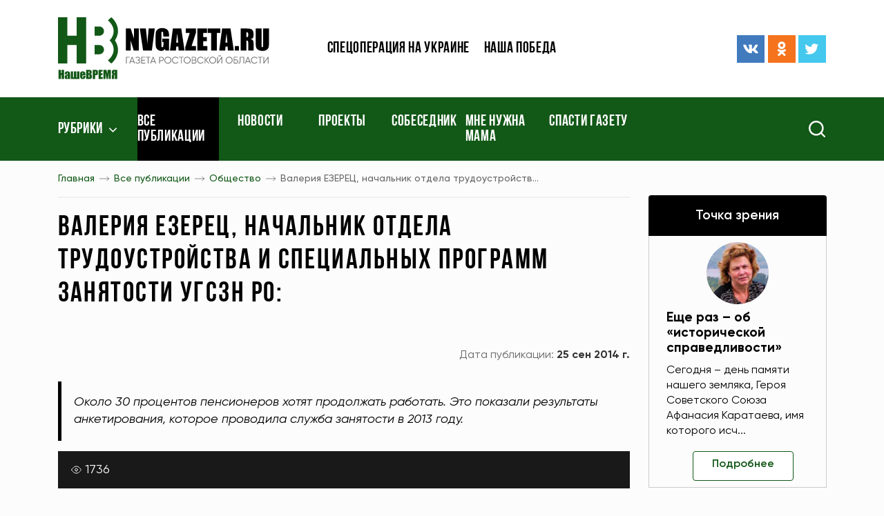

--- FILE ---
content_type: text/html; charset=UTF-8
request_url: https://www.nvgazeta.ru/news/12376/496236/
body_size: 14057
content:
<!DOCTYPE html>
<html lang="ru-RU">
<head>
    <meta http-equiv="Content-Type" content="text/html; charset=UTF-8" />
<meta name="robots" content="index, follow" />
<meta name="keywords" content="Новости, Ростовская область, газета, Наше время, Комсомолец, Ростов, спорт, культура, образование, наука, искусство, криминал, власть, экономика, бизнес, сельское хозяйство, ЖКХ, коммуналка, потребитель, фото, видео" />
<meta name="description" content="Читайте самые свежие новости об интересных событиях в Ростове-наДону и  Ростовской области в газете &amp;quot;Наше время&amp;quot;.


" />
<script type="text/javascript" data-skip-moving="true">(function(w, d, n) {var cl = "bx-core";var ht = d.documentElement;var htc = ht ? ht.className : undefined;if (htc === undefined || htc.indexOf(cl) !== -1){return;}var ua = n.userAgent;if (/(iPad;)|(iPhone;)/i.test(ua)){cl += " bx-ios";}else if (/Android/i.test(ua)){cl += " bx-android";}cl += (/(ipad|iphone|android|mobile|touch)/i.test(ua) ? " bx-touch" : " bx-no-touch");cl += w.devicePixelRatio && w.devicePixelRatio >= 2? " bx-retina": " bx-no-retina";var ieVersion = -1;if (/AppleWebKit/.test(ua)){cl += " bx-chrome";}else if ((ieVersion = getIeVersion()) > 0){cl += " bx-ie bx-ie" + ieVersion;if (ieVersion > 7 && ieVersion < 10 && !isDoctype()){cl += " bx-quirks";}}else if (/Opera/.test(ua)){cl += " bx-opera";}else if (/Gecko/.test(ua)){cl += " bx-firefox";}if (/Macintosh/i.test(ua)){cl += " bx-mac";}ht.className = htc ? htc + " " + cl : cl;function isDoctype(){if (d.compatMode){return d.compatMode == "CSS1Compat";}return d.documentElement && d.documentElement.clientHeight;}function getIeVersion(){if (/Opera/i.test(ua) || /Webkit/i.test(ua) || /Firefox/i.test(ua) || /Chrome/i.test(ua)){return -1;}var rv = -1;if (!!(w.MSStream) && !(w.ActiveXObject) && ("ActiveXObject" in w)){rv = 11;}else if (!!d.documentMode && d.documentMode >= 10){rv = 10;}else if (!!d.documentMode && d.documentMode >= 9){rv = 9;}else if (d.attachEvent && !/Opera/.test(ua)){rv = 8;}if (rv == -1 || rv == 8){var re;if (n.appName == "Microsoft Internet Explorer"){re = new RegExp("MSIE ([0-9]+[\.0-9]*)");if (re.exec(ua) != null){rv = parseFloat(RegExp.$1);}}else if (n.appName == "Netscape"){rv = 11;re = new RegExp("Trident/.*rv:([0-9]+[\.0-9]*)");if (re.exec(ua) != null){rv = parseFloat(RegExp.$1);}}}return rv;}})(window, document, navigator);</script>


<link href="/bitrix/cache/css/s1/ntime/template_893b0e95fc3c937bb847c0f693c2737c/template_893b0e95fc3c937bb847c0f693c2737c_v1.css?1761939808245273" type="text/css"  data-template-style="true" rel="stylesheet" />
<link href="/bitrix/panel/main/popup.min.css?159643625620704" type="text/css"  data-template-style="true"  rel="stylesheet" />







    <meta name="spr-verification" content="1162bfc1101b1b3"/>
    <meta name="c5b83de47ecc7977d41295f76dd2d003" content="">
    <meta name="viewport" content="width=device-width, initial-scale=1.0"/>
    <meta http-equiv="X-UA-Compatible" content="ie=edge"/>
    <meta content="telephone=no" name="format-detection">
    <meta name="msapplication-TileColor" content="#da532c">
    <meta name="msapplication-config" content="/local/templates/ntime/assets/build/img/favicon/browserconfig.xml">
    <meta name="theme-color" content="#ffffff">
    <link rel="apple-touch-icon" sizes="180x180" href="/local/templates/ntime/assets/build/img/favicon/apple-touch-icon.png">
    <link rel="icon" type="image/png" sizes="32x32" href="/local/templates/ntime/assets/build/img/favicon/favicon-32x32.png">
    <link rel="icon" type="image/png" sizes="16x16" href="/local/templates/ntime/assets/build/img/favicon/favicon-16x16.png">
    <link rel="manifest" href="/local/templates/ntime/assets/build/img/favicon/site.webmanifest">
    <link rel="mask-icon" href="/local/templates/ntime/assets/build/img/favicon/safari-pinned-tab.svg" color="#5bbad5">
    <link rel="shortcut icon" href="/local/templates/ntime/assets/build/img/favicon/favicon.ico">
    <meta name="robots" content="index, follow" />
<meta name="keywords" content="Новости, Ростовская область, газета, Наше время, Комсомолец, Ростов, спорт, культура, образование, наука, искусство, криминал, власть, экономика, бизнес, сельское хозяйство, ЖКХ, коммуналка, потребитель, фото, видео" />
<meta name="description" content="Читайте самые свежие новости об интересных событиях в Ростове-наДону и  Ростовской области в газете &amp;quot;Наше время&amp;quot;.


" />
            <title>Наше время - Все публикации</title>
        
    <!-- Yandex.Metrika counter -->
    <script type="text/javascript" data-skip-moving>
        (function(m,e,t,r,i,k,a){m[i]=m[i]||function(){(m[i].a=m[i].a||[]).push(arguments)};
            m[i].l=1*new Date();k=e.createElement(t),a=e.getElementsByTagName(t)[0],k.async=1,k.src=r,a.parentNode.insertBefore(k,a)})
        (window, document, "script", "https://mc.yandex.ru/metrika/tag.js", "ym");

        ym(87463244, "init", {
            clickmap:true,
            trackLinks:true,
            accurateTrackBounce:true,
            webvisor:true,
            trackHash:true
        });
    </script>
    <noscript><div><img src="https://mc.yandex.ru/watch/87463244" style="position:absolute; left:-9999px;" alt="" /></div></noscript>
    <!-- /Yandex.Metrika counter -->
</head>
<style>
    .jq-lazy[src="/local/templates/ntime/assets/build/img/lazy.gif"] {
        position: absolute;
        left: 50%;
        top: 50%;
        width: 100%;
        height: 100%;
        transform: translate(-50%, -50%);
        max-width: 2.5rem;
        max-height: 2.5rem;
        z-index: 1;
        object-fit: contain;
        transition: none !important;
    }
    .footer .soc-icons {
        justify-content: flex-start !important;
    }
    .ymaps-2-1-79-balloon__content a {
        text-decoration: underline;
    }
</style>
<body>
<header class="header">
    <div class="header-top">
        <div class="container">
            <div class="header__ad-block">
                <!-- Yandex.RTB R-A-272789-2 -->
<div id="yandex_rtb_R-A-272789-2"></div>
            </div>
            <div class="row align-items-center">
                <div class="col-7 col-m-5 col-sm-4 col-lg-3 col-xl-4">
                    <a class="link-wrapper logo" href="/">
                        <img src="/local/templates/ntime/assets/build/img/svg/logo.svg">
                    </a>
                </div>
                <div class="d-none d-m-block col-7 col-sm-8 col-lg-6 col-xl-4">
                    
    <ul class="header-top__menu">

                                <li><a href="/tags/voennaya-spetsoperatsiya-na-ukraine/">Спецоперация на Украине</a></li>
        
                                <li><a href="/news/12389/">Наша победа</a></li>
        
        
    </ul>
                </div>
                <div class="d-none d-lg-block col-lg-3 col-xl-4">
                    <div class="row align-items-center">
                        <div class="d-none d-xxl-block col-xxl-6">
                            <div class="header-top__date">
                                <span>25 янв 2026 г.</span>
                            </div>
                        </div>
                        <div class="col-xxl-6">
                            <div class="soc-icons justify-content-end">
    <a class="link-wrapper soc-icons__item me-1" href="https://vk.com/nashe_vremya_rnd" title="ВКонтакте" target="_blank">
        <svg>
            <use href="/local/templates/ntime/assets/build/img/sprite.svg#vk"/>
        </svg>
    </a>
    <a class="link-wrapper soc-icons__item me-1" href="https://ok.ru/nvgazeta" title="Одноклассники" target="_blank">
        <svg>
            <use href="/local/templates/ntime/assets/build/img/sprite.svg#odnoklassniki"/>
        </svg>
    </a>
    <a class="link-wrapper soc-icons__item" href="https://twitter.com/nvgazeta" title="Твиттер" target="_blank">
        <svg>
            <use href="/local/templates/ntime/assets/build/img/sprite.svg#twitter"/>
        </svg>
    </a>
</div>                        </div>
                    </div>
                </div>
            </div>
        </div>
    </div>
    <div class="nav">
        <div class="container">
            <div class="row">
                <div class="col-2 col-sm-4 col-md-6 col-lg-8 col-xl-9">
                    <div class="menu-bar">
                        <svg>
                            <use href="/local/templates/ntime/assets/build/img/sprite.svg#menu-bar"/>
                        </svg>
                    </div>
                    <nav>
                        <div class="mob-close">
                            <svg>
                                <use href="/local/templates/ntime/assets/build/img/sprite.svg#close"/>
                            </svg>
                        </div>
                        
        <ul>
    <li class="fixed-logo"><a class="link-wrapper" href="/">
            <img src="/local/templates/ntime/assets/build/img/svg/logo.svg">
        </a></li>
                
                    <li class="nav-arrow ">
                            <a href="javascript:void(0)">Рубрики</a>
                        <ul class="nav-dropdown">
                            
                                        <li >
                    <a title="Новости" href="/news/14488/">Новости</a>
                </li>
                                
                                        <li >
                    <a title="Точка зрения" href="/news/12370/">Точка зрения</a>
                </li>
                                
                                        <li >
                    <a title="Политика" href="/news/12371/">Политика</a>
                </li>
                                
                                        <li >
                    <a title="Экономика" href="/news/12373/">Экономика</a>
                </li>
                                
                                        <li >
                    <a title="Происшествия" href="/news/12383/">Происшествия</a>
                </li>
                                
                                        <li  class="selected">
                    <a title="Общество" href="/news/12376/">Общество</a>
                </li>
                                
                                        <li >
                    <a title="Здравоохранение" href="/news/12377/">Здравоохранение</a>
                </li>
                                
                                        <li >
                    <a title="Экология" href="/news/12388/">Экология</a>
                </li>
                                
                                        <li >
                    <a title="Наука и образование" href="/news/12380/">Наука и образование</a>
                </li>
                                
                                        <li >
                    <a title="Культура" href="/news/12381/">Культура</a>
                </li>
                                
                                        <li >
                    <a title="Спорт" href="/news/12382/">Спорт</a>
                </li>
                                
                                        <li >
                    <a title="Туризм" href="/news/15115/">Туризм</a>
                </li>
                                
                                        <li >
                    <a title="Фоторепортаж" href="/news/12385/">Фоторепортаж</a>
                </li>
                                
                                        <li >
                    <a title="Видео" href="/video/">Видео</a>
                </li>
                                
                                        <li >
                    <a title="После публикации" href="/news/12565/">После публикации</a>
                </li>
                                
                                        <li >
                    <a title="Рады помочь" href="/news/12566/">Рады помочь</a>
                </li>
                                
                                        <li >
                    <a title="Законодательные акты" href="/legislation/">Законодательные акты</a>
                </li>
                                            </ul></li>        
                        <li  class="selected">
                    <a title="Все публикации" href="/news/">Все публикации</a>
                </li>
                                
                        <li >
                    <a title="Новости" href="/news/14488/">Новости</a>
                </li>
                                
                        <li >
                    <a title="Проекты" href="/projects/">Проекты</a>
                </li>
                                
                        <li >
                    <a title="Собеседник" href="/news/12879/">Собеседник</a>
                </li>
                                
                        <li >
                    <a title="Мне нужна мама" href="/news/12568/">Мне нужна мама</a>
                </li>
                                
                        <li >
                    <a title="Спасти газету" href="/tags/pismo-gubernatoru/">Спасти газету</a>
                </li>
                        
        </ul>

                    </nav>
                </div>
                <div class="col-10 col-sm-8 col-md-6 col-lg-4 col-xl-3">
                    <form class="search" action="/search/" method="get">
                        <div class="search__icon">
                            <img src="/local/templates/ntime/assets/build/img/svg/search.svg" alt="Search" title="Поиск">
                        </div>
                        <div class="search__input">
                            <div class="search__icon">
                                <img src="/local/templates/ntime/assets/build/img/svg/close-white.svg" alt="Search">
                            </div>
                            <input type="text" name="q" placeholder="Поиск" aria-label="Search">
                            <button type="submit" class="search__submit"></button>
                        </div>
                    </form>
                </div>
            </div>
        </div>
    </div>
</header>
            <div class="sidebar">
    <div class="container">
        <div class="row">
            <div class="col-lg-8 col-xl-9">
                <div class="bread-crumbs">
                    <div class="scroll-wrapper">
                        <div class="scroll-wrapper__item">
                            <div class="bread-crumbs-list" id="navigation">
                                <ul itemprop="http://schema.org/breadcrumb" itemscope itemtype="http://schema.org/BreadcrumbList">
			<li id="bx_breadcrumb_0">
				<a href="/" title="Главная" itemprop="item">
					Главная
				</a>
				<meta itemprop="position" content="1" />
			</li>
			<li id="bx_breadcrumb_1">
				<a href="/news/" title="Все публикации" itemprop="item">
					Все публикации
				</a>
				<meta itemprop="position" content="2" />
			</li>
			<li id="bx_breadcrumb_2">
				<a href="/news/12376/" title="Общество" itemprop="item">
					Общество
				</a>
				<meta itemprop="position" content="3" />
			</li>
			<li>
				<span>Валерия ЕЗЕРЕЦ, начальник отдела трудоустройств...</span>
			</li></ul>                            </div>
                        </div>
                    </div>
                    <div class="title title-first page-title">
                        <h1>Валерия ЕЗЕРЕЦ, начальник отдела трудоустройства и специальных программ занятости УГСЗН РО: </h1>
                    </div>
                </div>    
<main class="news-detail page-padding">
    <div class="news-top">
    <div class="tags">
                    </div>
    <div class="news-top__dates">
        <div class="news-top__dates-create">
                    </div>
        <div class="news-top__dates-public">
            <span class="news-top__dates-public-name">Дата публикации:</span>
            <span class="news-top__dates-public-date"><b>25 сен 2014 г.</b></span>
        </div>
    </div>
</div>
    <div class="news-lead">
        <p>Около 30 процентов пенсионеров хотят продолжать работать. Это показали результаты анкетирования, которое проводила служба занятости в 2013 году.</p>
    </div>
<div class="news-detail__title">
            <div class="news-detail__title-views"><span class="q">1736</span></div>
</div>

<div class="typical clearfix">
            <div class="detail-page-img">
            <a href="/upload/iblock/02e/02e5f9e0a3d455254601168058ef0275.jpg"
               data-fancybox="detail-photos"
               class="link-wrapper fancy-zoom no--typical"
               data-caption="Валерия ЕЗЕРЕЦ, начальник отдела трудоустройства и специальных программ занятости УГСЗН РО: "
            >
                <img
                    src="/upload/resize_cache/iblock/02e/598_379_1/02e5f9e0a3d455254601168058ef0275.jpg"
                    alt="Валерия ЕЗЕРЕЦ, начальник отдела трудоустройства и специальных программ занятости УГСЗН РО: "
                    title="Валерия ЕЗЕРЕЦ, начальник отдела трудоустройства и специальных программ занятости УГСЗН РО: "
                />
            </a>
                    </div>
                     Тогда в опросе приняли участие более 2,6 тысячи человек. И более 10 % из них заявили о своем желании получить новую профессию, обучиться смежной или повысить квалификацию по своей специальности. 
<p>Именно для людей, которым назначена трудовая пенсия по старости, с начала этого года служба занятости организовала профессиональное обучение, дополнительное профессиональное образование. </p>
 
<p>До 2020 года обучение пройдут 630 пенсионеров. 6 142,7 тыс. рублей. планируется заложить на эти цели в областном бюджете.</p>
 
<p>Проект только стартовал: на 2014 год запланировано обучение всего 50 пенсионеров. Но свою эффективность он уже подтвердил: за 8 месяцев план выполнен на 80 %. Обучение идет во взаимодействии с конкретным работодателем. То есть, человек, получая новую профессию, идет в дальнейшем не в &laquo;никуда&raquo;, а на конкретное рабочее место.</p>
 
<p>Работающих пенсионеров в России становится все больше. С начала года в органы службы занятости населения Ростовской области обратились около 7000 граждан старшего поколения, которые могут и хотят трудиться. Из них больше половины были трудоустроены. Однако в службе занятости населения уверены, что на этом трудовой потенциал данной категории граждан далеко не исчерпан.</p>
 
<p>Для них 1 октября во всех центрах занятости населения Ростовской области пройдут ярмарки вакансий &laquo;С мудростью лет &ndash; к новым горизонтам&raquo;, приуроченные к Международному дню пожилого человека. </p>
 
<p>В Ростове-на-Дону ярмарка состоится в Донской государственной публичной библиотеке. </p>
 
<p>В ней примут участие 40 работодателей, среди которых ОАО &laquo;412 РЗГА&raquo;, ОАО &laquo;Моряк&raquo;, ОАО &laquo;Гранит&raquo;, ООО &laquo;Мегатэкс&raquo;, городская больница № 6, детская поликлиника № 17. Вакансии предлагаются самые разные &ndash; бухгалтеры, инженеры, строители, медицинские работники, воспитатели... </p>
 
<p>Безработные предпенсионного возраста там же смогут пройти социально-психологические тренинги по уверенному поведению на рынке труда. </p>
 
<p>Необходимые консультации участники ярмарки получат у специалистов учреждений социальной защиты населения и Пенсионного фонда. </p>
     </div>
<!-- Блок для печати -->
<style>
    @media print {
        * { background: transparent !important; color: black !important; text-shadow: none
        !important; filter:none !important; -ms-filter: none !important; float: none
        !important;}
        a, a:visited { text-decoration: underline; }
        abbr[title]:after { content: " (" attr(title) ")"; }
        pre, blockquote { border: 1px solid #999; page-break-inside: avoid; }
        thead { display: table-header-group; }
        tr, img { page-break-inside: avoid; }
        img { max-width: 100% !important; }
        @page { margin: 0.5cm; }
        p, h2, h3 { orphans: 3; widows: 3; }
        h2, h3 { page-break-after: avoid; }
        body > *:not(main) { display: none;}
        a {
            pointer-events: none !important;
        }
        ul, ol, table {
            page-break-inside: avoid;
        }
        body { font-size: 10pt; }
        main, body { display:block;padding: 0 !important}
        header, .news-detail__title, footer, #bx-panel, .news-detail__photographer, .bread-crumbs .scroll-wrapper, .news-detail__bottom, .section, .col-lg-4.col-xl-3, .news-print, .scroll-button, .tags, .news-lenta {
            display: none !important;
        }
        .col-lg-8, .container, .row {
            width: 100% !important;
            max-width: 100% !important;
            margin: 0 !important;
            padding: 0 !important;
        }
    }
</style>
<div class="mt-3 mb-3" style="text-align: right">
    <a href="javascript:void(0)" class="news-print" style="text-decoration: underline" onclick="window.print();return false;">Распечатать</a>
</div>
<!--/ Блок для печати -->


<div class="news-detail-bottom-block">
    <div class="news-detail__bottom">
        <div class="news-detail__bottom-search">
            <div class="news-detail__bottom-text"><span class="q">Подпишитесь на нас в:</span></div>
            <div class="news-detail__bottom-search-btns">
                <a class="ripple"
                   href="https://news.google.com/publications/CAAqBwgKMJTqnQswpfS1Aw?hl=ru&gl=RU&ceid=RU:ru"
                   onclick="ym(52633684, 'reachGoal', 'GoogleNews'); return true;"
                   title="Google новости"
                   target="_blank"
                >
                    <img data-src="/local/templates/ntime/assets/build/img/google-btn-2.png"
                         alt="Google"
                         class="jq-lazy"
                         src="[data-uri]"></a>
                <a class="ripple"
                   href="https://yandex.ru/news/?favid=15538"
                   onclick="ym(52633684, 'reachGoal', 'YandexNews'); return true;"
                   title="Яндекс новости"
                   target="_blank"
                >
                    <img data-src="/local/templates/ntime/assets/build/img/yandex-btn-2.png"
                         alt="Yandex"
                         style="max-width: 100px"
                         class="jq-lazy"
                         src="[data-uri]"></a>
            </div>
        </div>
        <div class="news-detail__bottom-share">
            <div class="news-detail__bottom-text"><span class="q">Поделиться:</span></div>
            <div class="news-detail__bottom-share-els">
                <div class="ya-share2" data-curtain data-shape="normal" data-services="messenger,vkontakte,odnoklassniki,telegram,twitter,viber,whatsapp,skype"></div>
                
            </div>
        </div>
        <div class="news-detail__bottom-err-ntf" data-modal-open="error-news"><span class="q">Сообщить об ошибке</span></div>
    </div>
    <div class="modal micromodal-slide" aria-hidden="true" id="error-news">
        <div class="modal__overlay" tabindex="-1" data-modal-close>
            <div class="modal__container" role="dialog" aria-modal="true">
                <form class="add-news site-form" enctype="multipart/form-data">
                    <input type="hidden" name="action" value="error-news">
                    <p class="add-news__title">Сообщение об ошибке</p>
                    <div class="form-field"><label class="form-field__name">Ваше имя</label><span class="star-required">*</span>
                        <input type="text" data-required name="user_name">
                    </div>
                    <div class="form-field"><label class="form-field__name">URL новости</label>
                        <input type="text" 
                               readonly 
                               name="news_url"
                               style="background-color: #eeeeee;"
                               value="www.nvgazeta.ru/news/12376/496236/"
                        >
                    </div>
                    <div class="form-field"><label class="form-field__name">Описание ошибки</label><span class="star-required">*</span>
                        <textarea name="user_message" rows="4" data-required></textarea>
                    </div>
                    <div class="form-check">
                        <div class="form-check__item">
                            <input type="checkbox" id="add_news_politic" data-required name="add_news_politic">
                            <label for="add_news_politic">Я ознакомился с <a href="javascript:void(0)">политикой конфиденциальности</a> и согласен
                                на обработку персональных данных</label>
                        </div>
                    </div>
                    <div class="add-news__submit">
                        <div class="no--typical dev-btn dev-btn-primary dev-btn-submit ripple">
                            <input type="submit" value="Отправить">
                        </div>
                    </div>
                </form>
                <div class="modal__close" data-modal-close>
                    <svg>
                        <use href="/local/templates/ntime/assets/build/img/sprite.svg#close"/>
                    </svg>
                </div>
            </div>
        </div>
    </div>
</div><section class="section">
    <div class="section-title">
        <a class="section-title__link" href="/news/">Смотрите также</a>
        <div class="section-title__spacer"></div>
        <a class="section-title__btn ripple" href="/news/">Ещё</a>
    </div>
    <div class="section__content">
        <div class="ajax-content" data-ajax-url="/ajax/main/news-detail-slider.php" data-request="496236">
                <div class="alert d-flex justify-content-center align-items-center ajax-loader mt-4">
                    <img src="/images/loader.gif" alt="Loading..." style="width: 2rem;height: 2rem;opacity: .5;">
                </div>
            </div>    </div>
</section>

        <article class="news-lenta">
        <div class="ajax-news-loading">
            <img src="/images/news-loader.gif"
                 alt="Наше время"
                 style="display: block;margin-left: auto;margin-right: auto;height: 100%;max-height: 1.2rem;opacity: .3"
            >
        </div>
    </article>
</main>

            </div>
<div class="col-lg-4 col-xl-3">
    <aside class="aside">
        <div class="row justify-content-center justify-content-md-start">
            <div class="col-12">
                
    <div class="aside-top">
        <div class="aside-title aside-title--black">
            <a class="ripple" href="/news/12370/">Точка зрения</a>
        </div>
                    <div class="aside-top__item">
                <div class="aside-top__item-img">
                    <img src="/upload/resize_cache/main/b49/90_68_2/8d101raarhek4pk21qrzmiuy2japib2c.jpg" alt="Еще раз – об «исторической справедливости»">
                </div>
                <div class="aside-top__item-info">
                    <div class="aside-top__item-info-title">
                        <a href="/news/12370/644946/" title="Еще раз – об «исторической справедливости»">Еще раз – об «исторической справедливости»</a>
                    </div>
                    <div class="aside-top__item-info-text">
                        <p>Сегодня – день памяти нашего земляка, Героя Советского Союза Афанасия Каратаева, имя которого исч...</p>
                    </div>
                    <div class="aside-top__item-info-btn">
                        <a class="no--typical dev-btn dev-btn-white ripple" href="/news/12370/644946/">Подробнее</a>
                    </div>
                </div>
            </div>
            </div>
            </div>
            <div class="col-sm-10 col-md-12">
                <div class="ajax-content" data-ajax-url="/includes/banners-sidebar/top.php" data-request="">
                <div class="alert d-flex justify-content-center align-items-center ajax-loader mt-4">
                    <img src="/images/loader.gif" alt="Loading..." style="width: 2rem;height: 2rem;opacity: .5;">
                </div>
            </div>            </div>
            <div class="col-sm-10 col-md-6 col-lg-12 mb-4">
                <div class="aside-item">
                    <div class="aside-title aside-title--primary">
                        <a class="ripple" href="/region/">Районы</a>
                    </div>
                    <div class="aside-spacer"></div>
                    <div class="calendar">
    <div class="aside-title aside-title--black">
        <span class="q">Архив</span>
    </div>
    <div class="bitrix-edit-fix news-calendar-new">
        

<div class="green-bordered-block">
    <div class="nc-control-wrapper calendar__dates">
        <div class="ncw-navdata calendar__dates-top">
            
            <div class="calendar__dates-top-year">
                    <span class="nw-issue-datepick-styler nds-mon iblock">
                        <select data-type="nvtM" class="nw-issue-datepick nid-mon up fs13 bold" aria-label="Месяц">
                                                            <option selected="selected"                                value=1>Январь</option>                                <option                                 value=2>Февраль</option>                                <option                                 value=3>Март</option>                                <option                                 value=4>Апрель</option>                                <option                                 value=5>Май</option>                                <option                                 value=6>Июнь</option>                                <option                                 value=7>Июль</option>                                <option                                 value=8>Август</option>                                <option                                 value=9>Сентябрь</option>                                <option                                 value=10>Октябрь</option>                                <option                                 value=11>Ноябрь</option>                                <option                                 value=12>Декабрь</option>                        </select>
                    </span>

                <span class="nw-issue-datepick-styler nds-year iblock">
                        <select data-type="nvtY" class="nw-issue-datepick nid-year up fs13 bold" aria-label="Год">
                                                            <option selected="selected" value=2026>2026</option>                                <option  value=2025>2025</option>                                <option  value=2024>2024</option>                                <option  value=2023>2023</option>                                <option  value=2022>2022</option>                                <option  value=2021>2021</option>                                <option  value=2020>2020</option>                                <option  value=2019>2019</option>                                <option  value=2018>2018</option>                                <option  value=2017>2017</option>                                <option  value=2016>2016</option>                                <option  value=2015>2015</option>                                <option  value=2014>2014</option>                                <option  value=2013>2013</option>                                <option  value=2012>2012</option>                                <option  value=2011>2011</option>                                <option  value=2010>2010</option>                                <option  value=2009>2009</option>                                <option  value=2008>2008</option>                        </select>
                    </span>
            </div>

                            <a href="/?nvtM=2" class="red-arrow-small ras-right iblock calendar__dates-top-arrow ripple d-none">→</a>
                    </div>
    </div>
    <table class="calendar__dates-week">
        <thead>
        <tr>
            <th>ПН</th>
            <th>ВТ</th>
            <th>СР</th>
            <th>ЧТ</th>
            <th>ПТ</th>
            <th>СБ</th>
            <th>ВС</th>
        </tr>
        </thead>
        <tbody class="calendar__dates-nums">
        <tr>
            
            <td></td><td></td><td></td>            <td style="pointer-events: all"><a href="/news/?news_date=01.01.2026" title="Смотреть новости по этой дате">1</a></td>                        
                        <td style="pointer-events: all"><a href="/news/?news_date=02.01.2026" title="Смотреть новости по этой дате">2</a></td>                        
                        <td style="pointer-events: all"><a href="/news/?news_date=03.01.2026" title="Смотреть новости по этой дате">3</a></td>                        
                        <td style="pointer-events: all"><a href="/news/?news_date=04.01.2026" title="Смотреть новости по этой дате">4</a></td>            </tr>
        <tr>            
                        <td style="pointer-events: all"><a href="/news/?news_date=05.01.2026" title="Смотреть новости по этой дате">5</a></td>                        
                        <td style="pointer-events: all"><a href="/news/?news_date=06.01.2026" title="Смотреть новости по этой дате">6</a></td>                        
                        <td style="pointer-events: all"><a href="/news/?news_date=07.01.2026" title="Смотреть новости по этой дате">7</a></td>                        
                        <td style="pointer-events: all"><a href="/news/?news_date=08.01.2026" title="Смотреть новости по этой дате">8</a></td>                        
                        <td style="pointer-events: all"><a href="/news/?news_date=09.01.2026" title="Смотреть новости по этой дате">9</a></td>                        
                        <td style="pointer-events: all"><a href="/news/?news_date=10.01.2026" title="Смотреть новости по этой дате">10</a></td>                        
                        <td style="pointer-events: all"><a href="/news/?news_date=11.01.2026" title="Смотреть новости по этой дате">11</a></td>            </tr>
        <tr>            
                        <td style="pointer-events: all"><a href="/news/?news_date=12.01.2026" title="Смотреть новости по этой дате">12</a></td>                        
                        <td style="pointer-events: all"><a href="/news/?news_date=13.01.2026" title="Смотреть новости по этой дате">13</a></td>                        
                        <td style="pointer-events: all"><a href="/news/?news_date=14.01.2026" title="Смотреть новости по этой дате">14</a></td>                        
                        <td style="pointer-events: all"><a href="/news/?news_date=15.01.2026" title="Смотреть новости по этой дате">15</a></td>                        
                        <td style="pointer-events: all"><a href="/news/?news_date=16.01.2026" title="Смотреть новости по этой дате">16</a></td>                        
                        <td style="pointer-events: all"><a href="/news/?news_date=17.01.2026" title="Смотреть новости по этой дате">17</a></td>                        
                        <td style="pointer-events: all"><a href="/news/?news_date=18.01.2026" title="Смотреть новости по этой дате">18</a></td>            </tr>
        <tr>            
                        <td style="pointer-events: all"><a href="/news/?news_date=19.01.2026" title="Смотреть новости по этой дате">19</a></td>                        
                        <td style="pointer-events: all"><a href="/news/?news_date=20.01.2026" title="Смотреть новости по этой дате">20</a></td>                        
                        <td style="pointer-events: all"><a href="/news/?news_date=21.01.2026" title="Смотреть новости по этой дате">21</a></td>                        
                        <td style="pointer-events: all"><a href="/news/?news_date=22.01.2026" title="Смотреть новости по этой дате">22</a></td>                        
                        <td style="pointer-events: all"><a href="/news/?news_date=23.01.2026" title="Смотреть новости по этой дате">23</a></td>                        
                        <td style="pointer-events: all"><a href="/news/?news_date=24.01.2026" title="Смотреть новости по этой дате">24</a></td>                        
                        <td style="pointer-events: all"><a href="/news/?news_date=25.01.2026" title="Смотреть новости по этой дате">25</a></td>            </tr>
        <tr>            
                        <td style="pointer-events: all"><a href="/news/?news_date=26.01.2026" title="Смотреть новости по этой дате">26</a></td>                        
                        <td style="pointer-events: all"><a href="/news/?news_date=27.01.2026" title="Смотреть новости по этой дате">27</a></td>                        
                        <td style="pointer-events: all"><a href="/news/?news_date=28.01.2026" title="Смотреть новости по этой дате">28</a></td>                        
                        <td style="pointer-events: all"><a href="/news/?news_date=29.01.2026" title="Смотреть новости по этой дате">29</a></td>                        
                        <td style="pointer-events: all"><a href="/news/?news_date=30.01.2026" title="Смотреть новости по этой дате">30</a></td>                        
                        <td style="pointer-events: all"><a href="/news/?news_date=31.01.2026" title="Смотреть новости по этой дате">31</a></td>                                </tr>
        </tbody>
    </table>
</div>    </div>
</div>                </div>
            </div>
            <div class="col-sm-10 col-md-12">
                <div class="ajax-content" data-ajax-url="/includes/banners-sidebar/middle.php" data-request="">
                <div class="alert d-flex justify-content-center align-items-center ajax-loader mt-4">
                    <img src="/images/loader.gif" alt="Loading..." style="width: 2rem;height: 2rem;opacity: .5;">
                </div>
            </div>            </div>
            <div class="col-sm-10 col-md-6 col-lg-12 mb-4">
                <div class="aside-item">
                    <div class="rek-block">
                        <div class="ajax-content" data-ajax-url="/ajax/main/soc-subscribe.php" data-request="">
                <div class="alert d-flex justify-content-center align-items-center ajax-loader mt-4">
                    <img src="/images/loader.gif" alt="Loading..." style="width: 2rem;height: 2rem;opacity: .5;">
                </div>
            </div>                    </div>
                </div>
            </div>
            <div class="col-sm-10 col-md-12">
                <div class="ajax-content" data-ajax-url="/includes/banners-sidebar/bottom.php" data-request="">
                <div class="alert d-flex justify-content-center align-items-center ajax-loader mt-4">
                    <img src="/images/loader.gif" alt="Loading..." style="width: 2rem;height: 2rem;opacity: .5;">
                </div>
            </div>            </div>
        </div>
    </aside>
</div>
</div>
</div>
</div>    <footer class="footer">
    <div class="container">
        <div class="row">
            <div class="order-1 order-lg-0 col-lg-7 col-xl-8">
                <div class="footer__text footer__text--partners">
                    <span>Наши партнеры</span>
                </div>
                

    <div class="footer__partners">
                                <a title="Ростов без наркотиков" href="http://rostovbeznarkotikov.ru " id="bx_651765591_521060">
                <img src="/upload/iblock/46f/46f0bfa083a94e53ffbd9e84dcbc897d.png" alt="Ростов без наркотиков" srcset=""/>
            </a>
                                <a title="Журналист" href="http://www.journalist-virt.ru" id="bx_651765591_40">
                <img src="/upload/iblock/ea4/ea4a2d6328a246f12704889744286fd7.jpg" alt="Журналист" srcset=""/>
            </a>
                                <a title="Крестьянин" href="http://www.krestianin.ru" id="bx_651765591_41">
                <img src="/upload/iblock/438/4387a2637ea28a761e24e23ca612395c.jpg" alt="Крестьянин" srcset=""/>
            </a>
                                <a title="АРС-ПРЕСС" href="http://www.arspress.ru" id="bx_651765591_42">
                <img src="/upload/iblock/da0/da00dc2af304af6d76dfef45b654d667.gif" alt="АРС-ПРЕСС" srcset=""/>
            </a>
                                <a title="Дон ТР" href="http://dontr.ru/ " id="bx_651765591_505199">
                <img src="/upload/iblock/00a/00aa0e43a2ea33c0e104085baf6a77ac.jpg" alt="Дон ТР" srcset=""/>
            </a>
            </div>
                <div class="footer__requisites mb-4 mb-lg-0">
                    <ul>
	<li>© АНО&nbsp;«Редакция газеты «Наше время» (2000–2023)</li>
	<li>Сетевое издание «НВ газета» зарегистрировано в Роскомнадзоре - свидетельство Эл № ФС77-62951 от 04 сентября 2015 г. В запись о регистрации СМИ внесены изменения&nbsp; в связи со сменой учредителя 22 августа 2023 г.</li>
	<li>Номер свидетельства ЭЛ №&nbsp;ФС 77-85684.</li>
	<li>Юридический адрес: 344068, г. Ростов-на-Дону, пер. 4-й Автосборочный, 1.</li>
	<li>Фактический адрес: 344006, г. Ростов-на-Дону, пр. Соколова, 18.</li>
	<li>Главный редактор - Вера Николаевна Южанская</li>
	<li>Учредитель: АНО «Редакция газеты «Наше время»</li>
	<li>Справка: +7 (863) 250-90-91, <a href="mailto:ntime@rostel.ru">ntime@rostel.ru</a></li>
</ul>                    <a href="//www.liveinternet.ru/click" rel="noreferrer" target="_blank" style="margin: 1rem 0 0;text-align: left;">
                        <img id="licnt908D" width="88" height="31" style="border:0"
                             title="LiveInternet: показано число просмотров и посетителей за 24 часа"
                             src="[data-uri]"
                             alt=""/>
                    </a>
                </div>
                <div class="footer__share d-lg-none">
                    <div class="footer__socicons">
                        <div class="soc-icons justify-content-end">
    <a class="link-wrapper soc-icons__item me-1" href="https://vk.com/nashe_vremya_rnd" title="ВКонтакте" target="_blank">
        <svg>
            <use href="/local/templates/ntime/assets/build/img/sprite.svg#vk"/>
        </svg>
    </a>
    <a class="link-wrapper soc-icons__item me-1" href="https://ok.ru/nvgazeta" title="Одноклассники" target="_blank">
        <svg>
            <use href="/local/templates/ntime/assets/build/img/sprite.svg#odnoklassniki"/>
        </svg>
    </a>
    <a class="link-wrapper soc-icons__item" href="https://twitter.com/nvgazeta" title="Твиттер" target="_blank">
        <svg>
            <use href="/local/templates/ntime/assets/build/img/sprite.svg#twitter"/>
        </svg>
    </a>
</div>                    </div>
                    <div class="footer__age">
                        <svg>
                            <use href="/local/templates/ntime/assets/build/img/sprite.svg#age"/>
                        </svg>
                    </div>
                    <div class="footer__sitedev">
                        <p><a href="https://integranta.ru" target="_blank"><span>Разработка сайта: </span>INTEGRANTA</a></p>
                    </div>
                </div>
            </div>
            <div class="col-lg-5 col-xl-4">
                <div class="footer__menu">
                    
    <ul>
                                <li><a href="/advertisers/" class="footer__text">Рекламодателям</a></li>
        
                                <li><a href="/subscribe/" class="footer__text">Подписка</a></li>
        
                                <li><a href="/contacts/" class="footer__text">Контакты</a></li>
        
                                <li><a href="/newspaper/" class="footer__text">О газете</a></li>
        
                                <li><a href="/author/" class="footer__text">Авторы</a></li>
        
                                <li><a href="/Zagruzki/Настоящая Политика конфиденциальности персональных данных_1.docx" class="footer__text">Политика конфиденциальности персональных данных</a></li>
        
            </ul>
                </div>
                <div class="footer__share d-none d-lg-block">
                    <div class="footer__socicons">
                        <div class="soc-icons justify-content-end">
    <a class="link-wrapper soc-icons__item me-1" href="https://vk.com/nashe_vremya_rnd" title="ВКонтакте" target="_blank">
        <svg>
            <use href="/local/templates/ntime/assets/build/img/sprite.svg#vk"/>
        </svg>
    </a>
    <a class="link-wrapper soc-icons__item me-1" href="https://ok.ru/nvgazeta" title="Одноклассники" target="_blank">
        <svg>
            <use href="/local/templates/ntime/assets/build/img/sprite.svg#odnoklassniki"/>
        </svg>
    </a>
    <a class="link-wrapper soc-icons__item" href="https://twitter.com/nvgazeta" title="Твиттер" target="_blank">
        <svg>
            <use href="/local/templates/ntime/assets/build/img/sprite.svg#twitter"/>
        </svg>
    </a>
</div>                    </div>
                    <div class="footer__age">
                        <svg>
                            <use href="/local/templates/ntime/assets/build/img/sprite.svg#age"/>
                        </svg>
                    </div>
                    <div class="footer__sitedev">
                        <p><a href="https://integranta.ru" target="_blank"><span>Разработка сайта: </span>INTEGRANTA</a></p>
                    </div>
                </div>
            </div>
        </div>
    </div>
</footer>
<div class="scroll-button">
    <div class="scroll-button__item ripple"></div>
</div>

<!-- Liveinternet -->

<!-- -/ Liveinternet -->
<script type="text/javascript">if(!window.BX)window.BX={};if(!window.BX.message)window.BX.message=function(mess){if(typeof mess==='object'){for(let i in mess) {BX.message[i]=mess[i];} return true;}};</script>
<script type="text/javascript">(window.BX||top.BX).message({'JS_CORE_LOADING':'Загрузка...','JS_CORE_NO_DATA':'- Нет данных -','JS_CORE_WINDOW_CLOSE':'Закрыть','JS_CORE_WINDOW_EXPAND':'Развернуть','JS_CORE_WINDOW_NARROW':'Свернуть в окно','JS_CORE_WINDOW_SAVE':'Сохранить','JS_CORE_WINDOW_CANCEL':'Отменить','JS_CORE_WINDOW_CONTINUE':'Продолжить','JS_CORE_H':'ч','JS_CORE_M':'м','JS_CORE_S':'с','JSADM_AI_HIDE_EXTRA':'Скрыть лишние','JSADM_AI_ALL_NOTIF':'Показать все','JSADM_AUTH_REQ':'Требуется авторизация!','JS_CORE_WINDOW_AUTH':'Войти','JS_CORE_IMAGE_FULL':'Полный размер'});</script><script type="text/javascript" src="/bitrix/js/main/core/core.min.js?1686728982260438"></script><script>BX.setJSList(['/bitrix/js/main/core/core_ajax.js','/bitrix/js/main/core/core_promise.js','/bitrix/js/main/polyfill/promise/js/promise.js','/bitrix/js/main/loadext/loadext.js','/bitrix/js/main/loadext/extension.js','/bitrix/js/main/polyfill/promise/js/promise.js','/bitrix/js/main/polyfill/find/js/find.js','/bitrix/js/main/polyfill/includes/js/includes.js','/bitrix/js/main/polyfill/matches/js/matches.js','/bitrix/js/ui/polyfill/closest/js/closest.js','/bitrix/js/main/polyfill/fill/main.polyfill.fill.js','/bitrix/js/main/polyfill/find/js/find.js','/bitrix/js/main/polyfill/matches/js/matches.js','/bitrix/js/main/polyfill/core/dist/polyfill.bundle.js','/bitrix/js/main/core/core.js','/bitrix/js/main/polyfill/intersectionobserver/js/intersectionobserver.js','/bitrix/js/main/lazyload/dist/lazyload.bundle.js','/bitrix/js/main/polyfill/core/dist/polyfill.bundle.js','/bitrix/js/main/parambag/dist/parambag.bundle.js']);
BX.setCSSList(['/bitrix/js/main/lazyload/dist/lazyload.bundle.css','/bitrix/js/main/parambag/dist/parambag.bundle.css']);</script>
<script type="text/javascript">(window.BX||top.BX).message({'JS_CORE_LOADING':'Загрузка...','JS_CORE_NO_DATA':'- Нет данных -','JS_CORE_WINDOW_CLOSE':'Закрыть','JS_CORE_WINDOW_EXPAND':'Развернуть','JS_CORE_WINDOW_NARROW':'Свернуть в окно','JS_CORE_WINDOW_SAVE':'Сохранить','JS_CORE_WINDOW_CANCEL':'Отменить','JS_CORE_WINDOW_CONTINUE':'Продолжить','JS_CORE_H':'ч','JS_CORE_M':'м','JS_CORE_S':'с','JSADM_AI_HIDE_EXTRA':'Скрыть лишние','JSADM_AI_ALL_NOTIF':'Показать все','JSADM_AUTH_REQ':'Требуется авторизация!','JS_CORE_WINDOW_AUTH':'Войти','JS_CORE_IMAGE_FULL':'Полный размер'});</script>
<script type="text/javascript">(window.BX||top.BX).message({'LANGUAGE_ID':'ru','FORMAT_DATE':'DD.MM.YYYY','FORMAT_DATETIME':'DD.MM.YYYY HH:MI:SS','COOKIE_PREFIX':'BITRIX_SM','SERVER_TZ_OFFSET':'10800','UTF_MODE':'Y','SITE_ID':'s1','SITE_DIR':'/','USER_ID':'','SERVER_TIME':'1769322304','USER_TZ_OFFSET':'0','USER_TZ_AUTO':'Y','bitrix_sessid':'11aac892c521b1aa00560eef655a2c07'});</script><script type="text/javascript"  src="/bitrix/cache/js/s1/ntime/kernel_main/kernel_main_v1.js?1761943708152284"></script>
<script type="text/javascript"  src="/bitrix/cache/js/s1/ntime/kernel_main_polyfill_customevent/kernel_main_polyfill_customevent_v1.js?17619398031051"></script>
<script type="text/javascript" src="/bitrix/js/ui/dexie/dist/dexie.bitrix.bundle.min.js?159644323160291"></script>
<script type="text/javascript" src="/bitrix/js/main/core/core_ls.min.js?15964362777365"></script>
<script type="text/javascript" src="/bitrix/js/main/core/core_frame_cache.min.js?168672893011082"></script>
<script type="text/javascript">BX.setJSList(['/bitrix/js/main/core/core_fx.js','/bitrix/js/main/session.js','/bitrix/js/main/pageobject/pageobject.js','/bitrix/js/main/core/core_window.js','/bitrix/js/main/date/main.date.js','/bitrix/js/main/core/core_date.js','/bitrix/js/main/utils.js','/bitrix/js/main/polyfill/customevent/main.polyfill.customevent.js','/local/templates/ntime/assets/build/js/libs/libs.min.js','/local/templates/ntime/assets/build/js/libs/jquery.validate.min.js','/local/templates/ntime/assets/build/js/libs/micromodal.min.js','/local/templates/ntime/assets/build/js/libs/owl-carousel.min.js','/local/templates/ntime/assets/build/js/libs/fancybox.v3.min.js','/local/templates/ntime/assets/build/js/common.min.js']);</script>
<script type="text/javascript">BX.setCSSList(['/local/templates/ntime/assets/build/css/common.css','/local/templates/ntime/assets/build/css/news.css','/local/templates/ntime/components/bitrix/system.pagenavigation/.default/style.css','/local/templates/ntime/styles.css']);</script>


<script type="text/javascript"  src="/bitrix/cache/js/s1/ntime/template_a246636c55272dcfd7965ef59248e910/template_a246636c55272dcfd7965ef59248e910_v1.js?1761939803320652"></script>
<script type="text/javascript">var _ba = _ba || []; _ba.push(["aid", "46de2d0a1e1196d8c81458b8a067fe17"]); _ba.push(["host", "www.nvgazeta.ru"]); (function() {var ba = document.createElement("script"); ba.type = "text/javascript"; ba.async = true;ba.src = (document.location.protocol == "https:" ? "https://" : "http://") + "bitrix.info/ba.js";var s = document.getElementsByTagName("script")[0];s.parentNode.insertBefore(ba, s);})();</script>


<script type="text/javascript">
setTimeout(function() {
    (function(w, d, n, s, t) {
        w[n] = w[n] || [];
        w[n].push(function() {
            Ya.Context.AdvManager.render({
                blockId: "R-A-272789-2",
                renderTo: "yandex_rtb_R-A-272789-2",
                async: true
            });
        });
        t = d.getElementsByTagName("script")[0];
        s = d.createElement("script");
        s.type = "text/javascript";
        s.src = "//an.yandex.ru/system/context.js";
        s.async = true;
        t.parentNode.insertBefore(s, t);
    })(this, this.document, "yandexContextAsyncCallbacks");
}, 1000);
    
</script>
<script async src="https://yastatic.net/share2/share.js"></script><script src="/local/templates/ntime/assets/build/js/libs/wowjs.js"></script>
<script async>
    var nvg = {
        s                  : { trigger: ".retrieve-count" }, o: { u: "/a/b.php" }, f: {
            retrieve  : function () {
                var e = window,
                    t = e.navigator,
                    n = e.screen,
                    i = t.plugins,
                    r = { ea: t.appCodeName, ea: t.appName, eb: t.platform, ec: n.width, ed: n.height, ee: n.pixelDepth },
                    a = i,
                    o = {};
                for (var l in a) l % 1 == 0 && (o[l] = { ga: a[l].name, gb: a[l].description, gc: a[l].filename, gd: a[l].length });
                return { h: r, i: o }
            }, recieve: function (e) {
                if (void 0 === e) return !1;
                var t = $(e).attr("href").split("/");
                return t[t.length - 2]
            }
        }, handlers        : {
            onTriggerClick: function (e) {
                e.preventDefault();
                var t = nvg.f,
                    n = (nvg.o, t.retrieve()),
                    i = t.recieve(this),
                    r = $(this).attr("href");
                $.ajax({
                    url: nvg.o.u, data: { x: n.h, y: n.i, z: i }, success: function () {
                        window.location = r
                    }
                })
            }
        }, nvIssueDatepick : {
            url        : "/ajax/calendar.php", call: "change", s: { wrap: ".news-calendar-new", obj: ".nw-issue-datepick" }, h: {
                onSelectChange: function () {
                    var e = nvg.nvIssueDatepick,
                        t = $(e.s.obj),
                        i = {};
                    t.each(function () {
                        var e = $(this),
                            t = e.data("type"),
                            n = e.val();
                        i[t]  = n
                    });
                    var n = $.ajax({ url: e.url, data: i, async: !1 });
                    0 < n.responseText.length && $(e.s.wrap).html(null).html(n.responseText), $(e.s.obj).on(e.call, e.h.onSelectChange), e.setFirst()
                }
            }, setFirst: function () {
                $(this.s.obj).each(function () {
                    $(this).val($(this).find("option[selected=selected]").val())
                })
            }, init    : function () {
                $(this.s.obj).on(this.call, this.h.onSelectChange), this.setFirst()
            }
        }, initCarouFredSel: function () {
        }, init            : function () {
            var e = this;
            $(e.s.trigger);
            e.nvIssueDatepick.init()
        }
    };
    $(document).ready(function () {
        nvg.init()
    });
</script><script>(function (d, s) {
        d.getElementById("licnt908D").src =
            "//counter.yadro.ru/hit?t52.6;r" + escape(d.referrer) +
            ((typeof (s) == "undefined") ? "" : ";s" + s.width + "*" + s.height + "*" +
                (s.colorDepth ? s.colorDepth : s.pixelDepth)) + ";u" + escape(d.URL) +
            ";h" + escape(d.title.substring(0, 150)) + ";" + Math.random()
    })
    (document, screen)</script></body>
</html>

--- FILE ---
content_type: image/svg+xml
request_url: https://www.nvgazeta.ru/local/templates/ntime/assets/build/img/sprite.svg
body_size: 13005
content:
<?xml version="1.0" encoding="utf-8"?><svg xmlns="http://www.w3.org/2000/svg" xmlns:xlink="http://www.w3.org/1999/xlink"><symbol fill="none" viewBox="0 0 73 73" id="age" xmlns="http://www.w3.org/2000/svg"><circle cx="36.011" cy="37.17" r="36.015" transform="rotate(-.295 36.01 37.17)" fill="#DDD"/><path d="M22.68 28.2h2.88V45h-3.312V31.704l-3.168.888-.816-2.832 4.416-1.56zM27.93 45v-2.472l5.735-5.904c1.28-1.344 1.92-2.464 1.92-3.36 0-.656-.208-1.184-.624-1.584-.4-.4-.92-.6-1.56-.6-1.264 0-2.2.656-2.808 1.968l-2.784-1.632c.528-1.152 1.288-2.032 2.28-2.64a6.127 6.127 0 013.264-.912c1.52 0 2.824.48 3.912 1.44 1.088.944 1.632 2.224 1.632 3.84 0 1.744-.92 3.536-2.76 5.376l-3.288 3.288h6.312V45H27.93zm24.173-9.864v2.904h-3.96V42H45.24v-3.96h-3.936v-2.904h3.936V31.2h2.904v3.936h3.96z" fill="#333"/></symbol><symbol viewBox="0 0 473 224" id="arrow-link" xmlns="http://www.w3.org/2000/svg"><g data-name="Слой 2"><path d="M471 107.05l-105-105a7 7 0 00-9.9 9.9l93 93.05H7a7 7 0 000 14h442.1l-93.05 93.05A7 7 0 00366 222l105-105a7 7 0 000-9.95z" fill="#222" data-name="Layer 1"/></g></symbol><symbol viewBox="0 0 571.815 571.815" id="arrow-pagination" xmlns="http://www.w3.org/2000/svg"><path d="M117.518 296.042l333.161 272.132c8.286 6.646 12.062 3.941 8.43-6.04l-88.442-260.049c-3.63-9.981-3.596-26.156.076-36.123l88.29-256.26c3.672-9.966-.101-12.702-8.431-6.11L117.594 272.07c-8.329 6.591-8.363 17.325-.076 23.972z"/></symbol><symbol viewBox="0 0 7 12" id="arrow-right" xmlns="http://www.w3.org/2000/svg"><path d="M0 10.286L4.375 6 0 1.714.875 0 7 6 .875 12 0 10.286z"/></symbol><symbol viewBox="0 0 24 24" id="close" xmlns="http://www.w3.org/2000/svg"><path d="M14.08 12l9.266-9.345a1.562 1.562 0 000-2.2 1.531 1.531 0 00-2.18 0L11.9 9.802 2.632.456a1.531 1.531 0 00-2.18 0 1.562 1.562 0 000 2.199L9.72 12 .452 21.345a1.562 1.562 0 000 2.199 1.53 1.53 0 002.18 0l9.267-9.345 9.267 9.345a1.531 1.531 0 002.18 0 1.562 1.562 0 000-2.199L14.08 12z"/></symbol><symbol viewBox="0 0 491.996 491.996" id="down-arrow" xmlns="http://www.w3.org/2000/svg"><path d="M484.132 124.986l-16.116-16.228c-5.072-5.068-11.82-7.86-19.032-7.86-7.208 0-13.964 2.792-19.036 7.86l-183.84 183.848L62.056 108.554c-5.064-5.068-11.82-7.856-19.028-7.856s-13.968 2.788-19.036 7.856l-16.12 16.128c-10.496 10.488-10.496 27.572 0 38.06l219.136 219.924c5.064 5.064 11.812 8.632 19.084 8.632h.084c7.212 0 13.96-3.572 19.024-8.632l218.932-219.328c5.072-5.064 7.856-12.016 7.864-19.224 0-7.212-2.792-14.068-7.864-19.128z" data-original="#000000" class="factive-path" data-old_color="#000000" fill="#222"/></symbol><symbol viewBox="-53 1 511 511.999" id="download" xmlns="http://www.w3.org/2000/svg"><path d="M276.41 3.957C274.062 1.484 270.844 0 267.508 0H67.778C30.921 0 .5 30.3.5 67.152v377.692C.5 481.699 30.922 512 67.777 512h271.086c36.856 0 67.278-30.3 67.278-67.156V144.94c0-3.214-1.485-6.304-3.586-8.656zm3.586 39.7l84.469 88.671h-54.91c-16.325 0-29.559-13.11-29.559-29.433zm58.867 443.609H67.777c-23.125 0-42.543-19.168-42.543-42.422V67.152c0-23.125 19.293-42.418 42.543-42.418h187.485v78.16c0 30.051 24.242 54.168 54.293 54.168h71.851v287.782c0 23.254-19.293 42.422-42.543 42.422zm0 0" data-original="#000000" class="gactive-path" data-old_color="#000000" fill="#D6D6D6"/><path d="M305.102 401.934H101.539c-6.8 0-12.367 5.562-12.367 12.367 0 6.8 5.566 12.367 12.367 12.367h203.688c6.8 0 12.367-5.566 12.367-12.367 0-6.805-5.567-12.367-12.492-12.367zm-110.809-44.399c2.352 2.473 5.566 3.957 9.027 3.957 3.465 0 6.68-1.484 9.028-3.957l72.472-77.789c4.7-4.95 4.328-12.863-.617-17.437-4.95-4.7-12.863-4.332-17.437.617l-51.079 54.785V182.664c0-6.805-5.566-12.367-12.367-12.367-6.8 0-12.367 5.562-12.367 12.367v135.047L140 262.926c-4.7-4.946-12.492-5.317-17.438-.617-4.945 4.699-5.316 12.492-.617 17.437zm0 0" data-original="#000000" class="gactive-path" data-old_color="#000000" fill="#D6D6D6"/></symbol><symbol viewBox="0 0 40 40" fill="none" id="facebook" xmlns="http://www.w3.org/2000/svg"><path fill="#436FEA" d="M0 0h40v40H0z"/><path d="M25.347 22.211l.639-4.176h-3.99v-2.71c0-1.143.556-2.257 2.344-2.257h1.814V9.513s-1.646-.282-3.22-.282c-3.287 0-5.435 2-5.435 5.621v3.183h-3.653v4.177H17.5v10.096h4.496V22.212l3.352-.001z" fill="#fff"/></symbol><symbol viewBox="0 0 12 21" id="facebook-soc" xmlns="http://www.w3.org/2000/svg"><path d="M11.214 11.812l.622-3.8h-3.89V5.544c0-1.04.543-2.053 2.285-2.053H12V.257S10.395 0 8.86 0C5.656 0 3.562 1.82 3.562 5.115v2.897H0v3.8h3.562V21h4.383v-9.188h3.269z"/></symbol><symbol fill="none" viewBox="0 0 40 40" id="instagram" xmlns="http://www.w3.org/2000/svg"><path fill="#9C3C9A" d="M0 0h40v40H0z"/><path d="M19.998 16.922A3.085 3.085 0 0016.919 20a3.085 3.085 0 003.079 3.078A3.085 3.085 0 0023.076 20a3.085 3.085 0 00-3.078-3.078zM29.23 20c0-1.275.011-2.538-.06-3.81-.072-1.478-.409-2.79-1.49-3.87-1.083-1.084-2.392-1.419-3.87-1.49-1.275-.072-2.538-.06-3.81-.06-1.275 0-2.538-.012-3.81.06-1.478.071-2.79.409-3.87 1.49-1.084 1.082-1.418 2.392-1.49 3.87-.072 1.274-.06 2.537-.06 3.81 0 1.272-.012 2.538.06 3.81.072 1.478.409 2.79 1.49 3.87 1.082 1.083 2.392 1.418 3.87 1.49 1.274.071 2.537.06 3.81.06 1.275 0 2.538.011 3.81-.06 1.478-.072 2.79-.409 3.87-1.49 1.083-1.083 1.418-2.392 1.49-3.87.074-1.272.06-2.535.06-3.81zm-9.232 4.736A4.73 4.73 0 0115.26 20a4.73 4.73 0 014.737-4.736A4.73 4.73 0 0124.734 20a4.73 4.73 0 01-4.736 4.736zm4.93-8.56a1.105 1.105 0 01-1.106-1.106c0-.612.494-1.107 1.106-1.107a1.105 1.105 0 01.782 1.89 1.106 1.106 0 01-.782.323z" fill="#fff"/></symbol><symbol viewBox="0 0 32 32" id="menu-bar" xmlns="http://www.w3.org/2000/svg"><path d="M30.933 4.267H1.067a1.067 1.067 0 000 2.133h29.866a1.067 1.067 0 000-2.133zm0 10.666H1.067a1.067 1.067 0 000 2.134h29.866a1.067 1.067 0 000-2.134zm0 10.667H1.067a1.067 1.067 0 000 2.133h29.866a1.067 1.067 0 000-2.133z" xmlns="http://www.w3.org/2000/svg"/></symbol><symbol viewBox="0 0 192.701 192.701" id="ntf-close" xmlns="http://www.w3.org/2000/svg"><path d="M20.746 104.169l75.61-74.528 75.61 74.54c4.74 4.704 12.439 4.704 17.179 0s4.74-12.319 0-17.011l-84.2-82.997c-4.559-4.511-12.608-4.535-17.191 0l-84.2 83.009a11.952 11.952 0 000 17.011c4.753 4.68 12.452 4.68 17.192-.024z"/><path d="M104.946 88.373c-4.559-4.511-12.608-4.535-17.191 0l-84.2 82.997c-4.74 4.704-4.74 12.319 0 17.011 4.74 4.704 12.439 4.704 17.179 0l75.622-74.528 75.61 74.54c4.74 4.704 12.439 4.704 17.179 0s4.74-12.319 0-17.011l-84.199-83.009z"/></symbol><symbol fill="none" viewBox="0 0 40 40" id="odnoklassniki" xmlns="http://www.w3.org/2000/svg"><path fill="#F4731C" d="M0 0h40v40H0z"/><path d="M19.865 20.038c-2.952 0-5.406-2.452-5.406-5.353 0-3.001 2.454-5.454 5.407-5.454 3.054 0 5.406 2.452 5.406 5.454a5.374 5.374 0 01-5.389 5.354l-.018-.001zm0-7.654c-1.25 0-2.2 1.05-2.2 2.302 0 1.25.95 2.2 2.201 2.2 1.301 0 2.202-.95 2.202-2.2.001-1.253-.9-2.302-2.203-2.302zm2.153 12.108l3.055 2.952c.6.649.6 1.6 0 2.2-.65.65-1.653.65-2.153 0l-3.054-3.002-2.953 3.003c-.3.3-.701.449-1.153.449-.35 0-.75-.15-1.101-.45-.601-.6-.601-1.551 0-2.201l3.104-2.953a14.093 14.093 0 01-3.201-1.399c-.752-.4-.901-1.4-.5-2.152.5-.75 1.4-.95 2.202-.449a6.918 6.918 0 007.208 0c.801-.5 1.751-.3 2.201.45.452.75.25 1.75-.451 2.151-.95.601-2.051 1.051-3.203 1.402l-.001-.001z" fill="#fff"/></symbol><symbol viewBox="0 0 12 21" id="odnoklassniki-soc" xmlns="http://www.w3.org/2000/svg"><path d="M5.986 10.858C3.05 10.858.61 8.395.61 5.48.61 2.464 3.05 0 5.987 0c3.036 0 5.375 2.463 5.375 5.48a5.428 5.428 0 01-1.578 3.81 5.314 5.314 0 01-3.78 1.57l-.018-.002zm0-7.69c-1.243 0-2.189 1.055-2.189 2.313 0 1.256.946 2.211 2.19 2.211 1.293 0 2.189-.955 2.189-2.21.001-1.26-.896-2.314-2.19-2.314zm2.14 12.165l3.037 2.967c.598.652.598 1.607 0 2.211-.646.652-1.643.652-2.14 0l-3.036-3.017-2.937 3.017c-.298.301-.697.451-1.146.451-.348 0-.746-.15-1.095-.451-.597-.604-.597-1.56 0-2.212l3.086-2.967a13.941 13.941 0 01-3.182-1.406c-.747-.402-.896-1.407-.498-2.162.498-.754 1.393-.954 2.19-.451a6.824 6.824 0 007.166 0c.797-.503 1.742-.303 2.19.451.448.755.248 1.76-.45 2.162-.944.604-2.039 1.057-3.184 1.408z"/></symbol><symbol viewBox="0 0 492 492" id="pagination-left-arrow" xmlns="http://www.w3.org/2000/svg"><path d="M198.608 246.104L382.664 62.04c5.068-5.056 7.856-11.816 7.856-19.024 0-7.212-2.788-13.968-7.856-19.032l-16.128-16.12C361.476 2.792 354.712 0 347.504 0s-13.964 2.792-19.028 7.864L109.328 227.008c-5.084 5.08-7.868 11.868-7.848 19.084-.02 7.248 2.76 14.028 7.848 19.112l218.944 218.932c5.064 5.072 11.82 7.864 19.032 7.864 7.208 0 13.964-2.792 19.032-7.864l16.124-16.12c10.492-10.492 10.492-27.572 0-38.06L198.608 246.104z"/></symbol><symbol viewBox="0 0 492.004 492.004" id="pagination-right-arrow" xmlns="http://www.w3.org/2000/svg"><path d="M382.678 226.804L163.73 7.86C158.666 2.792 151.906 0 144.698 0s-13.968 2.792-19.032 7.86l-16.124 16.12c-10.492 10.504-10.492 27.576 0 38.064L293.398 245.9l-184.06 184.06c-5.064 5.068-7.86 11.824-7.86 19.028 0 7.212 2.796 13.968 7.86 19.04l16.124 16.116c5.068 5.068 11.824 7.86 19.032 7.86s13.968-2.792 19.032-7.86L382.678 265c5.076-5.084 7.864-11.872 7.848-19.088.016-7.244-2.772-14.028-7.848-19.108z"/></symbol><symbol fill="none" viewBox="0 0 40 40" id="twitter" xmlns="http://www.w3.org/2000/svg"><path fill="#44C8ED" d="M0 0h40v40H0z"/><path d="M29.23 14.133a8.58 8.58 0 01-2.355.61 3.937 3.937 0 001.803-2.148 8.48 8.48 0 01-2.605.942 4.18 4.18 0 00-2.329-1.178 4.308 4.308 0 00-2.604.409 3.98 3.98 0 00-1.803 1.824 3.693 3.693 0 00-.256 2.487 12.176 12.176 0 01-4.685-1.178 11.557 11.557 0 01-3.773-2.88 3.723 3.723 0 00-.555 1.952c0 .64.166 1.27.485 1.833a3.97 3.97 0 001.34 1.4 4.272 4.272 0 01-1.858-.486v.05c0 .896.328 1.765.928 2.46a4.15 4.15 0 002.364 1.347 4.359 4.359 0 01-1.854.067 3.9 3.9 0 001.46 1.93 4.26 4.26 0 002.374.765 8.536 8.536 0 01-5.097 1.663c-.327 0-.654-.018-.98-.054a12.09 12.09 0 006.29 1.744c7.549 0 11.675-5.916 11.675-11.047 0-.166-.004-.335-.012-.501a8.109 8.109 0 002.046-2.009l.002-.002z" fill="#fff"/></symbol><symbol viewBox="0 0 20 16" id="twitter-soc" xmlns="http://www.w3.org/2000/svg"><path d="M20 1.898a8.32 8.32 0 01-2.356.635A4.06 4.06 0 0019.448.3a8.272 8.272 0 01-2.606.98A4.125 4.125 0 0014.514.053a4.162 4.162 0 00-2.605.424 4.066 4.066 0 00-1.803 1.898 3.98 3.98 0 00-.256 2.586 11.8 11.8 0 01-4.684-1.225A11.62 11.62 0 011.393.742a3.987 3.987 0 00-.071 3.936 4.063 4.063 0 001.34 1.456 4.144 4.144 0 01-1.858-.505v.052a4 4 0 00.928 2.558A4.117 4.117 0 004.096 9.64a4.198 4.198 0 01-1.853.07 4.043 4.043 0 001.46 2.006 4.149 4.149 0 002.373.797 8.319 8.319 0 01-5.097 1.73c-.327 0-.654-.02-.979-.057A11.742 11.742 0 006.29 16c7.548 0 11.674-6.153 11.674-11.489a11.5 11.5 0 00-.012-.522A8.269 8.269 0 0019.998 1.9L20 1.898z"/></symbol><symbol fill="none" viewBox="0 0 40 40" id="vk" xmlns="http://www.w3.org/2000/svg"><path fill="#417BBE" d="M0 0h40v40H0z"/><path fill-rule="evenodd" clip-rule="evenodd" d="M30.275 14.68c.15-.48 0-.834-.713-.834h-2.356c-.6 0-.876.305-1.026.642 0 0-1.198 2.81-2.895 4.635-.55.529-.799.697-1.098.697-.15 0-.375-.168-.375-.649V14.68c0-.577-.166-.834-.665-.834h-3.704c-.374 0-.6.267-.6.521 0 .546.85.673.936 2.21v3.339c0 .732-.137.865-.436.865-.8 0-2.742-2.823-3.895-6.053-.224-.629-.45-.882-1.052-.882h-2.358c-.673 0-.807.305-.807.642 0 .6.798 3.578 3.72 7.517 1.947 2.69 4.689 4.149 7.186 4.149 1.498 0 1.683-.324 1.683-.882V23.24c0-.648.142-.777.616-.777.35 0 .949.168 2.347 1.465 1.597 1.538 1.86 2.227 2.76 2.227h2.355c.673 0 1.01-.324.817-.964-.214-.636-.977-1.56-1.988-2.656-.55-.624-1.373-1.297-1.623-1.634-.35-.431-.25-.624 0-1.008 0 0 2.871-3.891 3.17-5.212h.001z" fill="#fff"/></symbol><symbol viewBox="0 0 25 13" id="vk-soc" xmlns="http://www.w3.org/2000/svg"><path fill-rule="evenodd" clip-rule="evenodd" d="M23.752.883c.162-.497 0-.863-.774-.863h-2.556c-.651 0-.951.316-1.114.665 0 0-1.3 2.91-3.142 4.801-.596.548-.866.722-1.192.722-.162 0-.407-.174-.407-.672V.883c0-.597-.179-.863-.72-.863h-4.02c-.407 0-.652.277-.652.54 0 .566.922.697 1.016 2.289v3.459c0 .758-.149.896-.474.896-.867 0-2.975-2.925-4.227-6.27C5.248.281 5.002.02 4.35.02H1.79C1.06.02.914.336.914.685c0 .62.866 3.706 4.037 7.787 2.113 2.787 5.088 4.298 7.799 4.298 1.625 0 1.826-.335 1.826-.913V9.75c0-.671.154-.805.67-.805.379 0 1.028.175 2.546 1.518 1.733 1.593 2.019 2.307 2.995 2.307h2.556c.73 0 1.097-.335.887-.998-.232-.66-1.06-1.617-2.158-2.752-.596-.647-1.49-1.344-1.761-1.692-.38-.448-.271-.647 0-1.045 0 0 3.116-4.03 3.44-5.4h.001z"/></symbol><symbol viewBox="0 0 77 55" id="youtube-lg-btn" xmlns="http://www.w3.org/2000/svg"><path fill-rule="evenodd" clip-rule="evenodd" d="M75.388 8.61a9.936 9.936 0 00-2.455-4.485 9.7 9.7 0 00-4.335-2.63C62.578 0 38.5 0 38.5 0S14.421 0 8.402 1.636a9.7 9.7 0 00-4.335 2.631 9.936 9.936 0 00-2.455 4.485 104.826 104.826 0 00-1.61 18.82c-.04 6.357.5 12.704 1.61 18.961a9.925 9.925 0 002.513 4.32 9.694 9.694 0 004.277 2.51C14.422 55 38.5 55 38.5 55s24.079 0 30.098-1.636a9.7 9.7 0 004.335-2.631 9.936 9.936 0 002.455-4.485 104.83 104.83 0 001.61-18.677c.04-6.357-.5-12.705-1.61-18.962zM50.75 27.57L30.625 39.204V15.938L50.75 27.57z" fill-opacity=".8"/><path d="M30.625 39.204L50.75 27.571 30.625 15.938v23.266z" fill="#fff"/></symbol></svg>

--- FILE ---
content_type: image/svg+xml
request_url: https://www.nvgazeta.ru/local/templates/ntime/assets/build/img/svg/scroll-up.svg
body_size: 927
content:
<svg xmlns="http://www.w3.org/2000/svg" width="512" height="512" viewBox="0 0 284.929 284.929"><g fill="#fff" xmlns="http://www.w3.org/2000/svg"><path d="M17.128 167.872c1.903 1.902 4.093 2.854 6.567 2.854s4.664-.952 6.567-2.854L142.466 55.666l112.208 112.206c1.902 1.902 4.093 2.854 6.563 2.854 2.478 0 4.668-.952 6.57-2.854l14.274-14.277c1.902-1.902 2.847-4.093 2.847-6.563 0-2.475-.951-4.665-2.847-6.567L149.028 7.419c-1.901-1.906-4.088-2.853-6.562-2.853s-4.665.95-6.567 2.853L2.856 140.464C.95 142.367 0 144.554 0 147.034c0 2.468.953 4.658 2.856 6.561l14.272 14.277z" data-original="#000000"/><path d="M149.028 117.055c-1.901-1.906-4.088-2.856-6.562-2.856s-4.665.953-6.567 2.856L2.856 250.1C.95 252.003 0 254.192 0 256.67c0 2.472.953 4.661 2.856 6.564l14.272 14.276c1.903 1.903 4.093 2.848 6.567 2.848s4.664-.951 6.567-2.848l112.204-112.209L254.674 277.51c1.902 1.903 4.093 2.852 6.563 2.852 2.478 0 4.668-.948 6.57-2.852l14.274-14.276c1.902-1.903 2.847-4.093 2.847-6.564 0-2.478-.951-4.667-2.847-6.57L149.028 117.055z" data-original="#000000"/></g></svg>

--- FILE ---
content_type: image/svg+xml
request_url: https://www.nvgazeta.ru/local/templates/ntime/assets/build/img/svg/close-white.svg
body_size: 485
content:
<svg version="1.1" id="Capa_1" xmlns="http://www.w3.org/2000/svg" x="0" y="0" viewBox="0 0 512.001 512.001" xml:space="preserve" fill="#fff"><path d="M284.286 256.002L506.143 34.144c7.811-7.811 7.811-20.475 0-28.285-7.811-7.81-20.475-7.811-28.285 0L256 227.717 34.143 5.859c-7.811-7.811-20.475-7.811-28.285 0-7.81 7.811-7.811 20.475 0 28.285l221.857 221.857L5.858 477.859c-7.811 7.811-7.811 20.475 0 28.285a19.938 19.938 0 0014.143 5.857 19.94 19.94 0 0014.143-5.857L256 284.287l221.857 221.857c3.905 3.905 9.024 5.857 14.143 5.857s10.237-1.952 14.143-5.857c7.811-7.811 7.811-20.475 0-28.285L284.286 256.002z"/></svg>